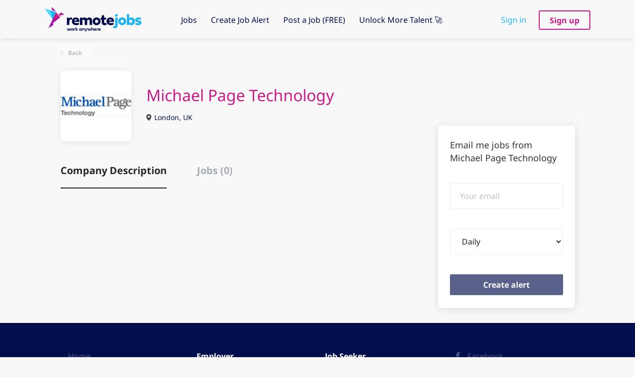

--- FILE ---
content_type: image/svg+xml
request_url: https://remote-jobs.com/templates/SimplicityDND/assets/images/icon-marker-dark.svg
body_size: 341
content:
<?xml version="1.0" encoding="utf-8"?>
<!-- Generator: Avocode 2.4.5 - http://avocode.com -->
<svg height="19" width="14" xmlns:xlink="http://www.w3.org/1999/xlink" xmlns="http://www.w3.org/2000/svg" viewBox="0 0 14 19">
    <path fill="#222" fill-rule="evenodd" d="M 5.73 17.45 C 6.43 18.31 7.57 18.31 8.27 17.45 C 8.27 17.45 14 10.87 14 7 C 14 3.13 10.87 0 7 0 C 3.13 0 0 3.13 0 7 C 0 10.87 5.73 17.45 5.73 17.45 Z M 7 10 C 8.66 10 10 8.66 10 7 C 10 5.34 8.66 4 7 4 C 5.34 4 4 5.34 4 7 C 4 8.66 5.34 10 7 10 Z M 7 10" />
    <path fill="#22" fill-rule="evenodd" d="M 5.73 17.45 C 6.43 18.31 7.57 18.31 8.27 17.45 C 8.27 17.45 14 10.87 14 7 C 14 3.13 10.87 0 7 0 C 3.13 0 0 3.13 0 7 C 0 10.87 5.73 17.45 5.73 17.45 Z M 7 10 C 8.66 10 10 8.66 10 7 C 10 5.34 8.66 4 7 4 C 5.34 4 4 5.34 4 7 C 4 8.66 5.34 10 7 10 Z M 7 10" />
</svg>

--- FILE ---
content_type: application/javascript; charset=utf-8
request_url: https://cdn.jsdelivr.net/gh/remote-jobs-com/remote-jobs-scripts@v0.0.78/dist/app.js
body_size: 487
content:
(()=>{var e={309:()=>{var e=function(){$(".form-control__google-location").length&&$(".form-control__google-location").attr("placeholder","Base Location (Optional)"),$(".quick-search .form-control__google-location").length&&$(".quick-search .form-control__google-location").parent().append('<a href="/blog/job-seekers-guide-to-remotejobs/" id="search-tips" target="_blank">Search tips</a>'),$('#add-listing-form [data-field="custom_field_HowRemote_2028"]').length&&$('#add-listing-form [data-field="custom_field_HowRemote_2028"]').append('<a href="/blog/employers-guide-to-remotejobs/" id="search-tips" target="_blank">Read our job posting tips</a>'),$('#editListingForm [data-field="custom_field_HowRemote_2028"]').length&&$('#editListingForm [data-field="custom_field_HowRemote_2028"]').append('<a href="/blog/employers-guide-to-remotejobs/" id="search-tips" target="_blank">Read our job posting tips</a>'),$("#location-remote").length&&$("#location-remote").click()},o=setInterval((function(){"undefined"!=typeof $&&(e(),clearInterval(o))}),10)},511:()=>{}},o={};function t(r){if(o[r])return o[r].exports;var a=o[r]={exports:{}};return e[r](a,a.exports,t),a.exports}t.m=e,t.x=e=>{},t.o=(e,o)=>Object.prototype.hasOwnProperty.call(e,o),(()=>{var e={532:0},o=[[309],[511]],r=e=>{},a=(a,n)=>{for(var l,i,[s,c,p,d]=n,f=0,g=[];f<s.length;f++)i=s[f],t.o(e,i)&&e[i]&&g.push(e[i][0]),e[i]=0;for(l in c)t.o(c,l)&&(t.m[l]=c[l]);for(p&&p(t),a&&a(n);g.length;)g.shift()();return d&&o.push.apply(o,d),r()},n=self.webpackChunk=self.webpackChunk||[];function l(){for(var r,a=0;a<o.length;a++){for(var n=o[a],l=!0,i=1;i<n.length;i++){var s=n[i];0!==e[s]&&(l=!1)}l&&(o.splice(a--,1),r=t(t.s=n[0]))}return 0===o.length&&(t.x(),t.x=e=>{}),r}n.forEach(a.bind(null,0)),n.push=a.bind(null,n.push.bind(n));var i=t.x;t.x=()=>(t.x=i||(e=>{}),(r=l)())})(),t.x()})();